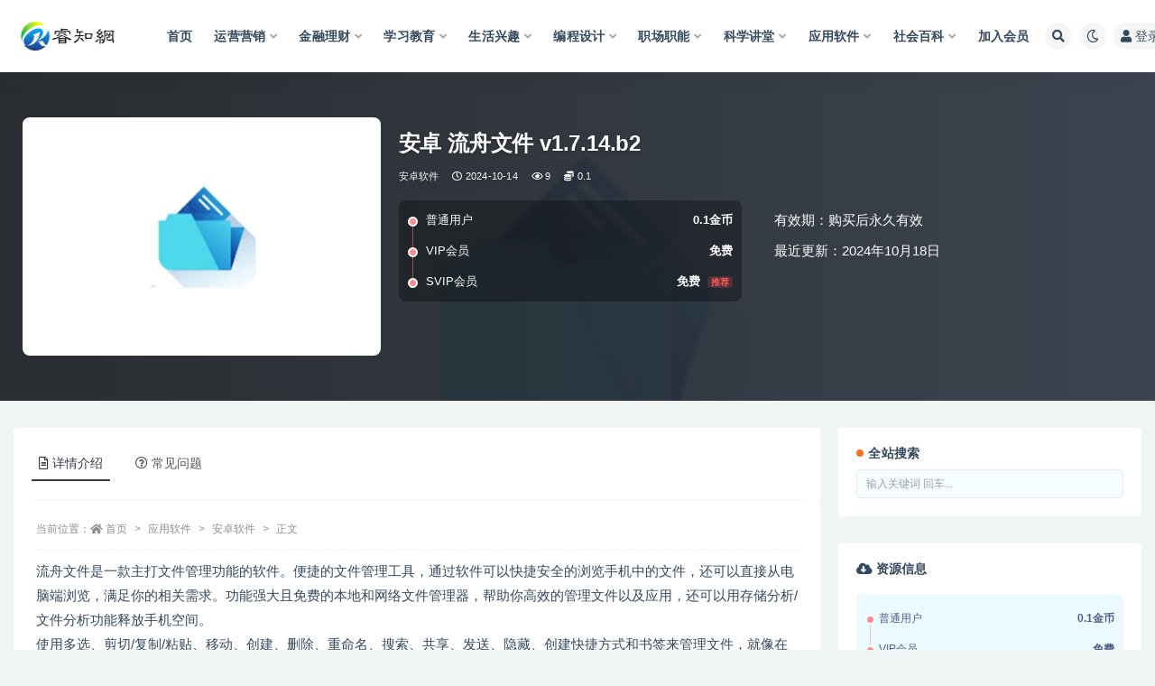

--- FILE ---
content_type: text/html; charset=UTF-8
request_url: https://www.jinreo.com/content/1565.html
body_size: 15745
content:
<!doctype html>
<html lang="zh-Hans">
<head>
	<meta http-equiv="Content-Type" content="text/html; charset=UTF-8">
	<meta name="viewport" content="width=device-width, initial-scale=1, minimum-scale=1, maximum-scale=1">
	<link rel="profile" href="https://gmpg.org/xfn/11">
	<title>安卓 流舟文件 v1.7.14.b2-睿知网</title>
<meta name='robots' content='max-image-preview:large' />
<meta name="keywords" content="流舟文件">
<meta name="description" content="流舟文件是一款主打文件管理功能的软件。便捷的文件管理工具，通过软件可以快捷安全的浏览手机中的文件，还可以直接从电脑端浏览，满足你的相关需求。功能强大且免费的本地和网络文件管理器，帮助你高效的管理文件以及应用，还可以用存储分析/文件分析功能释放手机空间。">
<meta property="og:title" content="安卓 流舟文件 v1.7.14.b2">
<meta property="og:description" content="流舟文件是一款主打文件管理功能的软件。便捷的文件管理工具，通过软件可以快捷安全的浏览手机中的文件，还可以直接从电脑端浏览，满足你的相关需求。功能强大且免费的本地和网络文件管理器，帮助你高效的管理文件以及应用，还可以用存储分析/文件分析功能释放手机空间。">
<meta property="og:type" content="article">
<meta property="og:url" content="https://www.jinreo.com/content/1565.html">
<meta property="og:site_name" content="睿知网">
<meta property="og:image" content="https://www.jinreo.com/wp-content/uploads/2023/03/lzwjfm.jpg">
<link href="https://www.jinreo.com/wp-content/uploads/2024/04/cropped-瑾睿.jpg" rel="icon">
<style id='wp-img-auto-sizes-contain-inline-css'>
img:is([sizes=auto i],[sizes^="auto," i]){contain-intrinsic-size:3000px 1500px}
/*# sourceURL=wp-img-auto-sizes-contain-inline-css */
</style>
<style id='classic-theme-styles-inline-css'>
/*! This file is auto-generated */
.wp-block-button__link{color:#fff;background-color:#32373c;border-radius:9999px;box-shadow:none;text-decoration:none;padding:calc(.667em + 2px) calc(1.333em + 2px);font-size:1.125em}.wp-block-file__button{background:#32373c;color:#fff;text-decoration:none}
/*# sourceURL=/wp-includes/css/classic-themes.min.css */
</style>
<link rel='stylesheet' id='bootstrap-css' href='https://www.jinreo.com/wp-content/themes/ripro-v2/assets/bootstrap/css/bootstrap.min.css?ver=4.6.0' media='all' />
<link rel='stylesheet' id='csf-fa5-css' href='https://www.jinreo.com/wp-content/themes/ripro-v2/assets/font-awesome/css/all.min.css?ver=5.14.0' media='all' />
<link rel='stylesheet' id='csf-fa5-v4-shims-css' href='https://www.jinreo.com/wp-content/themes/ripro-v2/assets/font-awesome/css/v4-shims.min.css?ver=5.14.0' media='all' />
<link rel='stylesheet' id='plugins-css' href='https://www.jinreo.com/wp-content/themes/ripro-v2/assets/css/plugins.css?ver=1.0.0' media='all' />
<link rel='stylesheet' id='app-css' href='https://www.jinreo.com/wp-content/themes/ripro-v2/assets/css/app.css?ver=4.9.0' media='all' />
<link rel='stylesheet' id='dark-css' href='https://www.jinreo.com/wp-content/themes/ripro-v2/assets/css/dark.css?ver=4.9.0' media='all' />
<script src="https://www.jinreo.com/wp-content/themes/ripro-v2/assets/js/jquery.min.js?ver=3.5.1" id="jquery-js"></script>
<link rel="canonical" href="https://www.jinreo.com/content/1565.html" />
<link rel='shortlink' href='https://www.jinreo.com/?p=1565' />
<link rel="icon" href="https://www.jinreo.com/wp-content/uploads/2024/04/cropped-瑾睿-32x32.jpg" sizes="32x32" />
<link rel="icon" href="https://www.jinreo.com/wp-content/uploads/2024/04/cropped-瑾睿-192x192.jpg" sizes="192x192" />
<link rel="apple-touch-icon" href="https://www.jinreo.com/wp-content/uploads/2024/04/cropped-瑾睿-180x180.jpg" />
<meta name="msapplication-TileImage" content="https://www.jinreo.com/wp-content/uploads/2024/04/cropped-瑾睿-270x270.jpg" />
<style id='global-styles-inline-css'>
:root{--wp--preset--aspect-ratio--square: 1;--wp--preset--aspect-ratio--4-3: 4/3;--wp--preset--aspect-ratio--3-4: 3/4;--wp--preset--aspect-ratio--3-2: 3/2;--wp--preset--aspect-ratio--2-3: 2/3;--wp--preset--aspect-ratio--16-9: 16/9;--wp--preset--aspect-ratio--9-16: 9/16;--wp--preset--color--black: #000000;--wp--preset--color--cyan-bluish-gray: #abb8c3;--wp--preset--color--white: #ffffff;--wp--preset--color--pale-pink: #f78da7;--wp--preset--color--vivid-red: #cf2e2e;--wp--preset--color--luminous-vivid-orange: #ff6900;--wp--preset--color--luminous-vivid-amber: #fcb900;--wp--preset--color--light-green-cyan: #7bdcb5;--wp--preset--color--vivid-green-cyan: #00d084;--wp--preset--color--pale-cyan-blue: #8ed1fc;--wp--preset--color--vivid-cyan-blue: #0693e3;--wp--preset--color--vivid-purple: #9b51e0;--wp--preset--gradient--vivid-cyan-blue-to-vivid-purple: linear-gradient(135deg,rgb(6,147,227) 0%,rgb(155,81,224) 100%);--wp--preset--gradient--light-green-cyan-to-vivid-green-cyan: linear-gradient(135deg,rgb(122,220,180) 0%,rgb(0,208,130) 100%);--wp--preset--gradient--luminous-vivid-amber-to-luminous-vivid-orange: linear-gradient(135deg,rgb(252,185,0) 0%,rgb(255,105,0) 100%);--wp--preset--gradient--luminous-vivid-orange-to-vivid-red: linear-gradient(135deg,rgb(255,105,0) 0%,rgb(207,46,46) 100%);--wp--preset--gradient--very-light-gray-to-cyan-bluish-gray: linear-gradient(135deg,rgb(238,238,238) 0%,rgb(169,184,195) 100%);--wp--preset--gradient--cool-to-warm-spectrum: linear-gradient(135deg,rgb(74,234,220) 0%,rgb(151,120,209) 20%,rgb(207,42,186) 40%,rgb(238,44,130) 60%,rgb(251,105,98) 80%,rgb(254,248,76) 100%);--wp--preset--gradient--blush-light-purple: linear-gradient(135deg,rgb(255,206,236) 0%,rgb(152,150,240) 100%);--wp--preset--gradient--blush-bordeaux: linear-gradient(135deg,rgb(254,205,165) 0%,rgb(254,45,45) 50%,rgb(107,0,62) 100%);--wp--preset--gradient--luminous-dusk: linear-gradient(135deg,rgb(255,203,112) 0%,rgb(199,81,192) 50%,rgb(65,88,208) 100%);--wp--preset--gradient--pale-ocean: linear-gradient(135deg,rgb(255,245,203) 0%,rgb(182,227,212) 50%,rgb(51,167,181) 100%);--wp--preset--gradient--electric-grass: linear-gradient(135deg,rgb(202,248,128) 0%,rgb(113,206,126) 100%);--wp--preset--gradient--midnight: linear-gradient(135deg,rgb(2,3,129) 0%,rgb(40,116,252) 100%);--wp--preset--font-size--small: 13px;--wp--preset--font-size--medium: 20px;--wp--preset--font-size--large: 36px;--wp--preset--font-size--x-large: 42px;--wp--preset--spacing--20: 0.44rem;--wp--preset--spacing--30: 0.67rem;--wp--preset--spacing--40: 1rem;--wp--preset--spacing--50: 1.5rem;--wp--preset--spacing--60: 2.25rem;--wp--preset--spacing--70: 3.38rem;--wp--preset--spacing--80: 5.06rem;--wp--preset--shadow--natural: 6px 6px 9px rgba(0, 0, 0, 0.2);--wp--preset--shadow--deep: 12px 12px 50px rgba(0, 0, 0, 0.4);--wp--preset--shadow--sharp: 6px 6px 0px rgba(0, 0, 0, 0.2);--wp--preset--shadow--outlined: 6px 6px 0px -3px rgb(255, 255, 255), 6px 6px rgb(0, 0, 0);--wp--preset--shadow--crisp: 6px 6px 0px rgb(0, 0, 0);}:where(.is-layout-flex){gap: 0.5em;}:where(.is-layout-grid){gap: 0.5em;}body .is-layout-flex{display: flex;}.is-layout-flex{flex-wrap: wrap;align-items: center;}.is-layout-flex > :is(*, div){margin: 0;}body .is-layout-grid{display: grid;}.is-layout-grid > :is(*, div){margin: 0;}:where(.wp-block-columns.is-layout-flex){gap: 2em;}:where(.wp-block-columns.is-layout-grid){gap: 2em;}:where(.wp-block-post-template.is-layout-flex){gap: 1.25em;}:where(.wp-block-post-template.is-layout-grid){gap: 1.25em;}.has-black-color{color: var(--wp--preset--color--black) !important;}.has-cyan-bluish-gray-color{color: var(--wp--preset--color--cyan-bluish-gray) !important;}.has-white-color{color: var(--wp--preset--color--white) !important;}.has-pale-pink-color{color: var(--wp--preset--color--pale-pink) !important;}.has-vivid-red-color{color: var(--wp--preset--color--vivid-red) !important;}.has-luminous-vivid-orange-color{color: var(--wp--preset--color--luminous-vivid-orange) !important;}.has-luminous-vivid-amber-color{color: var(--wp--preset--color--luminous-vivid-amber) !important;}.has-light-green-cyan-color{color: var(--wp--preset--color--light-green-cyan) !important;}.has-vivid-green-cyan-color{color: var(--wp--preset--color--vivid-green-cyan) !important;}.has-pale-cyan-blue-color{color: var(--wp--preset--color--pale-cyan-blue) !important;}.has-vivid-cyan-blue-color{color: var(--wp--preset--color--vivid-cyan-blue) !important;}.has-vivid-purple-color{color: var(--wp--preset--color--vivid-purple) !important;}.has-black-background-color{background-color: var(--wp--preset--color--black) !important;}.has-cyan-bluish-gray-background-color{background-color: var(--wp--preset--color--cyan-bluish-gray) !important;}.has-white-background-color{background-color: var(--wp--preset--color--white) !important;}.has-pale-pink-background-color{background-color: var(--wp--preset--color--pale-pink) !important;}.has-vivid-red-background-color{background-color: var(--wp--preset--color--vivid-red) !important;}.has-luminous-vivid-orange-background-color{background-color: var(--wp--preset--color--luminous-vivid-orange) !important;}.has-luminous-vivid-amber-background-color{background-color: var(--wp--preset--color--luminous-vivid-amber) !important;}.has-light-green-cyan-background-color{background-color: var(--wp--preset--color--light-green-cyan) !important;}.has-vivid-green-cyan-background-color{background-color: var(--wp--preset--color--vivid-green-cyan) !important;}.has-pale-cyan-blue-background-color{background-color: var(--wp--preset--color--pale-cyan-blue) !important;}.has-vivid-cyan-blue-background-color{background-color: var(--wp--preset--color--vivid-cyan-blue) !important;}.has-vivid-purple-background-color{background-color: var(--wp--preset--color--vivid-purple) !important;}.has-black-border-color{border-color: var(--wp--preset--color--black) !important;}.has-cyan-bluish-gray-border-color{border-color: var(--wp--preset--color--cyan-bluish-gray) !important;}.has-white-border-color{border-color: var(--wp--preset--color--white) !important;}.has-pale-pink-border-color{border-color: var(--wp--preset--color--pale-pink) !important;}.has-vivid-red-border-color{border-color: var(--wp--preset--color--vivid-red) !important;}.has-luminous-vivid-orange-border-color{border-color: var(--wp--preset--color--luminous-vivid-orange) !important;}.has-luminous-vivid-amber-border-color{border-color: var(--wp--preset--color--luminous-vivid-amber) !important;}.has-light-green-cyan-border-color{border-color: var(--wp--preset--color--light-green-cyan) !important;}.has-vivid-green-cyan-border-color{border-color: var(--wp--preset--color--vivid-green-cyan) !important;}.has-pale-cyan-blue-border-color{border-color: var(--wp--preset--color--pale-cyan-blue) !important;}.has-vivid-cyan-blue-border-color{border-color: var(--wp--preset--color--vivid-cyan-blue) !important;}.has-vivid-purple-border-color{border-color: var(--wp--preset--color--vivid-purple) !important;}.has-vivid-cyan-blue-to-vivid-purple-gradient-background{background: var(--wp--preset--gradient--vivid-cyan-blue-to-vivid-purple) !important;}.has-light-green-cyan-to-vivid-green-cyan-gradient-background{background: var(--wp--preset--gradient--light-green-cyan-to-vivid-green-cyan) !important;}.has-luminous-vivid-amber-to-luminous-vivid-orange-gradient-background{background: var(--wp--preset--gradient--luminous-vivid-amber-to-luminous-vivid-orange) !important;}.has-luminous-vivid-orange-to-vivid-red-gradient-background{background: var(--wp--preset--gradient--luminous-vivid-orange-to-vivid-red) !important;}.has-very-light-gray-to-cyan-bluish-gray-gradient-background{background: var(--wp--preset--gradient--very-light-gray-to-cyan-bluish-gray) !important;}.has-cool-to-warm-spectrum-gradient-background{background: var(--wp--preset--gradient--cool-to-warm-spectrum) !important;}.has-blush-light-purple-gradient-background{background: var(--wp--preset--gradient--blush-light-purple) !important;}.has-blush-bordeaux-gradient-background{background: var(--wp--preset--gradient--blush-bordeaux) !important;}.has-luminous-dusk-gradient-background{background: var(--wp--preset--gradient--luminous-dusk) !important;}.has-pale-ocean-gradient-background{background: var(--wp--preset--gradient--pale-ocean) !important;}.has-electric-grass-gradient-background{background: var(--wp--preset--gradient--electric-grass) !important;}.has-midnight-gradient-background{background: var(--wp--preset--gradient--midnight) !important;}.has-small-font-size{font-size: var(--wp--preset--font-size--small) !important;}.has-medium-font-size{font-size: var(--wp--preset--font-size--medium) !important;}.has-large-font-size{font-size: var(--wp--preset--font-size--large) !important;}.has-x-large-font-size{font-size: var(--wp--preset--font-size--x-large) !important;}
/*# sourceURL=global-styles-inline-css */
</style>
</head>
<body class="wp-singular post-template-default single single-post postid-1565 single-format-standard wp-theme-ripro-v2 wide-screen navbar-sticky with-hero hero-wide hero-shop pagination-infinite_button no-off-canvas sidebar-right">
<div id="app" class="site">
	
<header class="site-header">
    <div class="container">
	    <div class="navbar">
			  <div class="logo-wrapper">
          <a href="https://www.jinreo.com/">
        <img class="logo regular" src="https://www.jinreo.com/wp-content/uploads/2023/03/LOGO2.png" alt="睿知网">
      </a>
    
  </div> 			
			<div class="sep"></div>
			
			<nav class="main-menu d-none d-lg-block">
			<ul id="menu-%e7%9d%bf%e7%9f%a5" class="nav-list u-plain-list"><li class="menu-item menu-item-type-custom menu-item-object-custom menu-item-home"><a href="https://www.jinreo.com/">首页</a></li>
<li class="menu-item menu-item-type-taxonomy menu-item-object-category menu-item-has-children"><a href="https://www.jinreo.com/yunying">运营营销</a>
<ul class="sub-menu">
	<li class="menu-item menu-item-type-taxonomy menu-item-object-category"><a href="https://www.jinreo.com/wangzhuan">网赚项目</a></li>
	<li class="menu-item menu-item-type-taxonomy menu-item-object-category"><a href="https://www.jinreo.com/yunying/meiti">媒体运营</a></li>
	<li class="menu-item menu-item-type-taxonomy menu-item-object-category"><a href="https://www.jinreo.com/yunying/seo">SEO优化</a></li>
	<li class="menu-item menu-item-type-taxonomy menu-item-object-category"><a href="https://www.jinreo.com/yunying/dianshang">电商运营</a></li>
	<li class="menu-item menu-item-type-taxonomy menu-item-object-category"><a href="https://www.jinreo.com/yunying/yingxiao">营销策划</a></li>
</ul>
</li>
<li class="menu-item menu-item-type-taxonomy menu-item-object-category menu-item-has-children"><a href="https://www.jinreo.com/licai">金融理财</a>
<ul class="sub-menu">
	<li class="menu-item menu-item-type-taxonomy menu-item-object-category"><a href="https://www.jinreo.com/licai/jinrong">金融讲座</a></li>
	<li class="menu-item menu-item-type-taxonomy menu-item-object-category"><a href="https://www.jinreo.com/licai/gupiao">股票讲座</a></li>
	<li class="menu-item menu-item-type-taxonomy menu-item-object-category"><a href="https://www.jinreo.com/licai/jijin">基金期货</a></li>
</ul>
</li>
<li class="menu-item menu-item-type-taxonomy menu-item-object-category menu-item-has-children"><a href="https://www.jinreo.com/jiaoyu">学习教育</a>
<ul class="sub-menu">
	<li class="menu-item menu-item-type-taxonomy menu-item-object-category"><a href="https://www.jinreo.com/jiaoyu/qinzi">亲子育儿</a></li>
	<li class="menu-item menu-item-type-taxonomy menu-item-object-category"><a href="https://www.jinreo.com/jiaoyu/xiaoxue">小学课程</a></li>
	<li class="menu-item menu-item-type-taxonomy menu-item-object-category"><a href="https://www.jinreo.com/jiaoyu/zhongxue">中学课程</a></li>
	<li class="menu-item menu-item-type-taxonomy menu-item-object-category"><a href="https://www.jinreo.com/jiaoyu/siwei">思维表达</a></li>
	<li class="menu-item menu-item-type-taxonomy menu-item-object-category"><a href="https://www.jinreo.com/jiaoyu/kaoyan">考研考证</a></li>
	<li class="menu-item menu-item-type-taxonomy menu-item-object-category"><a href="https://www.jinreo.com/jiaoyu/waiyu">外语学习</a></li>
</ul>
</li>
<li class="menu-item menu-item-type-taxonomy menu-item-object-category menu-item-has-children"><a href="https://www.jinreo.com/xingqu">生活兴趣</a>
<ul class="sub-menu">
	<li class="menu-item menu-item-type-taxonomy menu-item-object-category"><a href="https://www.jinreo.com/xingqu/jianshen">运动健身</a></li>
	<li class="menu-item menu-item-type-taxonomy menu-item-object-category"><a href="https://www.jinreo.com/xingqu/sheying">摄影摄像</a></li>
	<li class="menu-item menu-item-type-taxonomy menu-item-object-category"><a href="https://www.jinreo.com/xingqu/xingxiang">形象礼仪</a></li>
	<li class="menu-item menu-item-type-taxonomy menu-item-object-category"><a href="https://www.jinreo.com/xingqu/meishi">美食烹饪</a></li>
	<li class="menu-item menu-item-type-taxonomy menu-item-object-category"><a href="https://www.jinreo.com/xingqu/yinyue">音乐舞蹈</a></li>
	<li class="menu-item menu-item-type-taxonomy menu-item-object-category"><a href="https://www.jinreo.com/xingqu/shufa">琴棋书画</a></li>
</ul>
</li>
<li class="menu-item menu-item-type-taxonomy menu-item-object-category menu-item-has-children"><a href="https://www.jinreo.com/biancheng">编程设计</a>
<ul class="sub-menu">
	<li class="menu-item menu-item-type-taxonomy menu-item-object-category"><a href="https://www.jinreo.com/biancheng/pingmian">平面设计</a></li>
	<li class="menu-item menu-item-type-taxonomy menu-item-object-category"><a href="https://www.jinreo.com/biancheng/shangye">商业设计</a></li>
	<li class="menu-item menu-item-type-taxonomy menu-item-object-category"><a href="https://www.jinreo.com/biancheng/shixiao">视效设计</a></li>
	<li class="menu-item menu-item-type-taxonomy menu-item-object-category"><a href="https://www.jinreo.com/biancheng/jianji">影音制作</a></li>
	<li class="menu-item menu-item-type-taxonomy menu-item-object-category"><a href="https://www.jinreo.com/biancheng/kaifa">编程开发</a></li>
</ul>
</li>
<li class="menu-item menu-item-type-taxonomy menu-item-object-category menu-item-has-children"><a href="https://www.jinreo.com/zhichang">职场职能</a>
<ul class="sub-menu">
	<li class="menu-item menu-item-type-taxonomy menu-item-object-category"><a href="https://www.jinreo.com/zhichang/qiye">企业管理</a></li>
	<li class="menu-item menu-item-type-taxonomy menu-item-object-category"><a href="https://www.jinreo.com/zhichang/peixun">职场培训</a></li>
	<li class="menu-item menu-item-type-taxonomy menu-item-object-category"><a href="https://www.jinreo.com/zhichang/caiwu">财务管理</a></li>
	<li class="menu-item menu-item-type-taxonomy menu-item-object-category"><a href="https://www.jinreo.com/zhichang/tuandui">团队管理</a></li>
</ul>
</li>
<li class="menu-item menu-item-type-taxonomy menu-item-object-category menu-item-has-children"><a href="https://www.jinreo.com/kexue">科学讲堂</a>
<ul class="sub-menu">
	<li class="menu-item menu-item-type-taxonomy menu-item-object-category"><a href="https://www.jinreo.com/kexue/jiankang">中医健康</a></li>
	<li class="menu-item menu-item-type-taxonomy menu-item-object-category"><a href="https://www.jinreo.com/kexue/renwen">人文地理</a></li>
	<li class="menu-item menu-item-type-taxonomy menu-item-object-category"><a href="https://www.jinreo.com/kexue/lishi">历史文化</a></li>
	<li class="menu-item menu-item-type-taxonomy menu-item-object-category"><a href="https://www.jinreo.com/kexue/ziran">自然科学</a></li>
</ul>
</li>
<li class="menu-item menu-item-type-taxonomy menu-item-object-category current-post-ancestor menu-item-has-children"><a href="https://www.jinreo.com/ruanjian">应用软件</a>
<ul class="sub-menu">
	<li class="menu-item menu-item-type-taxonomy menu-item-object-category"><a href="https://www.jinreo.com/ruanjian/gongju">系统工具</a></li>
	<li class="menu-item menu-item-type-taxonomy menu-item-object-category"><a href="https://www.jinreo.com/ruanjian/tuxiang">图像媒体</a></li>
	<li class="menu-item menu-item-type-taxonomy menu-item-object-category"><a href="https://www.jinreo.com/ruanjian/yingyin">影音播放</a></li>
	<li class="menu-item menu-item-type-taxonomy menu-item-object-category"><a href="https://www.jinreo.com/ruanjian/bangong">日常办公</a></li>
	<li class="menu-item menu-item-type-taxonomy menu-item-object-category"><a href="https://www.jinreo.com/ruanjian/xiazai">上传下载</a></li>
	<li class="menu-item menu-item-type-taxonomy menu-item-object-category current-post-ancestor current-menu-parent current-post-parent"><a href="https://www.jinreo.com/ruanjian/anzhuo">安卓软件</a></li>
	<li class="menu-item menu-item-type-taxonomy menu-item-object-category"><a href="https://www.jinreo.com/system">应用系统</a></li>
</ul>
</li>
<li class="menu-item menu-item-type-taxonomy menu-item-object-category menu-item-has-children"><a href="https://www.jinreo.com/baike">社会百科</a>
<ul class="sub-menu">
	<li class="menu-item menu-item-type-taxonomy menu-item-object-category"><a href="https://www.jinreo.com/baike/shenghuo">生活百科</a></li>
	<li class="menu-item menu-item-type-taxonomy menu-item-object-category"><a href="https://www.jinreo.com/baike/yingshi">影视生态</a></li>
	<li class="menu-item menu-item-type-taxonomy menu-item-object-category"><a href="https://www.jinreo.com/baike/yundong">体育运动</a></li>
	<li class="menu-item menu-item-type-taxonomy menu-item-object-category"><a href="https://www.jinreo.com/baike/food">生活美食</a></li>
	<li class="menu-item menu-item-type-taxonomy menu-item-object-category"><a href="https://www.jinreo.com/baike/dongwu">动物世界</a></li>
	<li class="menu-item menu-item-type-taxonomy menu-item-object-category"><a href="https://www.jinreo.com/baike/tansuo">奇闻探索</a></li>
</ul>
</li>
<li class="menu-item menu-item-type-custom menu-item-object-custom"><a href="https://www.jinreo.com/user/vip">加入会员</a></li>
</ul>			</nav>
			
			<div class="actions">
				
								<span class="btn btn-sm search-open navbar-button ml-2" rel="nofollow noopener noreferrer" data-action="omnisearch-open" data-target="#omnisearch" title="搜索"><i class="fas fa-search"></i></span>
				
				
						        <span class="btn btn-sm toggle-dark navbar-button ml-2" rel="nofollow noopener noreferrer" title="夜间模式"><i class="fa fa-moon-o"></i></span>
                                
				<!-- user navbar dropdown  -->
		        				<a class="login-btn navbar-button ml-2" rel="nofollow noopener noreferrer" href="#"><i class="fa fa-user mr-1"></i>登录</a>
								<!-- user navbar dropdown -->

                
		        <div class="burger"></div>

		        
		    </div>
		    
	    </div>
    </div>
</header>

<div class="header-gap"></div>


<div class="hero lazyload visible" data-bg="https://www.jinreo.com/wp-content/uploads/2023/03/lzwjfm.jpg">



<div class="hero-shop-warp">
    <div class="container-lg">
        <div class="row">
            <div class="col-lg-4 img-box">
                <img class="lazyload" data-src="https://www.jinreo.com/wp-content/uploads/2023/03/lzwjfm.jpg" src="[data-uri]" alt="安卓 流舟文件 v1.7.14.b2" />
                <noscript><img src="https://www.jinreo.com/wp-content/uploads/2023/03/lzwjfm.jpg" alt="安卓 流舟文件 v1.7.14.b2" /></noscript>
            </div>
            <div class="col-lg-8 info-box">
                <header class="entry-header">
<h1 class="entry-title">安卓 流舟文件 v1.7.14.b2</h1>          <div class="entry-meta">
            
                          <span class="meta-category">
                <a href="https://www.jinreo.com/ruanjian/anzhuo" rel="category">安卓软件</a>
              </span>
                          <span class="meta-date">
                  <time datetime="2024-10-14T10:45:12+08:00">
                    <i class="fa fa-clock-o"></i>
                    2024-10-14                  </time>
              </span>
                            <span class="meta-views"><i class="fa fa-eye"></i> 9</span>
            <span class="meta-shhop-icon"><i class="fas fa-coins"></i> 0.1</span>                <span class="meta-edit"></span>
            

          </div>
        </header>

                <div class="row">
                    <div class="col-lg-6 col-12">
                        <ul class="pricing-options"><li><span>普通用户</span><b>0.1金币</b></li><li><span>VIP会员</span><b>免费</b></li><li><span>SVIP会员</span><b>免费<small class="badge badge-danger-lighten ml-2">推荐</small></b></li></ul>                    </div>
                    <div class="col-lg-6 col-12">
                        <ul class="down-info"><li><p class="data-label">有效期：购买后永久有效</p></li><li><p class="data-label">最近更新：2024年10月18日</p></li></ul>                    </div>
    
                </div>
                
                
            </div>
        </div>
    </div>
</div>
</div>	<main id="main" role="main" class="site-content">
<div class="container">
	<div class="row">
		<div class="content-column col-lg-9">
			<div class="content-area">
				


<div class="single-download-nav">
  <ul class="nav nav-pills" id="pills-tab" role="tablist">

    <li class="nav-item" role="presentation">
      <a class="nav-link active" id="pills-details-tab" data-toggle="pill" href="#pills-details" role="tab" aria-controls="pills-details" aria-selected="true"><i class="far fa-file-alt mr-1"></i>详情介绍</a>
    </li>

    
        <li class="nav-item" role="presentation">
      <a class="nav-link" id="pills-faq-tab" data-toggle="pill" href="#pills-faq" role="tab" aria-controls="pills-faq" aria-selected="false"><i class="far fa-question-circle mr-1"></i>常见问题</a>
    </li>
        
  </ul>
</div>

<div class="tab-content" id="pills-tabContent">

  <div class="tab-pane fade show active" id="pills-details" role="tabpanel" aria-labelledby="pills-details-tab">
    <article id="post-1565" class="article-content post-1565 post type-post status-publish format-standard has-post-thumbnail hentry category-anzhuo">
      <div class="container">
                <div class="article-crumb"><ol class="breadcrumb">当前位置：<li class="home"><i class="fa fa-home"></i> <a href="https://www.jinreo.com">首页</a></li><li><a href="https://www.jinreo.com/ruanjian">应用软件</a></li><li><a href="https://www.jinreo.com/ruanjian/anzhuo">安卓软件</a></li><li class="active">正文</li></ol></div>
        
        
        <div class="pt-0 d-none d-block d-xl-none d-lg-none"><aside id="header-widget-shop-down" class="widget-area"><p></p></aside></div>      
        <div class="entry-wrapper">
                    <div class="entry-content u-text-format u-clearfix">
            <p>流舟文件是一款主打文件管理功能的软件。便捷的文件管理工具，通过软件可以快捷安全的浏览手机中的文件，还可以直接从电脑端浏览，满足你的相关需求。功能强大且免费的本地和网络文件管理器，帮助你高效的管理文件以及应用，还可以用存储分析/文件分析功能释放手机空间。<br />
使用多选、剪切/复制/粘贴、移动、创建、删除、重命名、搜索、共享、发送、隐藏、创建快捷方式和书签来管理文件，就像在台式机或笔记本电脑上一样。<br />
<img fetchpriority="high" decoding="async" class="alignnone size-full wp-image-1776" src="https://www.jinreo.com/wp-content/uploads/2023/03/20220620141624.webp.jpg" alt="" width="925" height="666" srcset="https://www.jinreo.com/wp-content/uploads/2023/03/20220620141624.webp.jpg 925w, https://www.jinreo.com/wp-content/uploads/2023/03/20220620141624.webp-768x553.jpg 768w" sizes="(max-width: 925px) 100vw, 925px" /></p>
<h2>软件特色</h2>
<p>应用管理器-分类卸载备份详细信息<br />
在列表和网格视图中查看文件<br />
压缩和解压缩文件<br />
搜索和共享文件<br />
多种选择和多种分类支持<br />
照片、视频和apk文件的缩略图</p>
<div class="post-note alert alert-warning mt-2" role="alert"><small><strong>温馨提示：</strong>本网站所有分享以视频课程资源为主，视频中涉及软件以及素材，有些需要使用者自行下载安装，资源链接失效问题可联系客服QQ：824986618 </small></br>
<span style="color: rgb(192, 0, 0);"><b>升级成为季度会员、年会员、永久会员都可以免费下载，<strong><a href="https://www.jinreo.com/user/vip">点击升级会员</a></span></strong></br></b>
<small><strong>声明：</strong>本站所有资源版权均属于原作者所有，这里所提供资源均只能用于参考学习用，请勿直接商用。若由于商用引起版权纠纷，一切责任均由使用者承担。如若本站内容侵犯了原著者的合法权益，可联系我们824986618@qq.com进行处理。</small></div>          </div>
                  </div>
      </div>
    </article>
  </div>

  
    <div class="tab-pane fade" id="pills-faq" role="tabpanel" aria-labelledby="pills-faq-tab">

    <div class="accordion" id="accordionhelp">
          <div class="card">
        <div class="card-header" id="heading-0">
          <h2 class="mb-0">
            <button class="btn btn-sm btn-block text-left collapsed" type="button" data-toggle="collapse" data-target="#collapse-0" aria-expanded="false" aria-controls="collapse-0">
              免费下载或者VIP会员资源能否直接商用？<span class="fa fa-plus"></span><span class="fa fa-minus"></span>
            </button>

          </h2>
        </div>
        <div id="collapse-0" class="collapse" aria-labelledby="heading-0" data-parent="#accordionhelp">
          <div class="card-body bg-primary text-white">
            本站所有资源版权均属于原作者所有，这里所提供资源均只能用于参考学习用，请勿直接商用。若由于商用引起版权纠纷，一切责任均由使用者承担。          </div>
        </div>
      </div>
          <div class="card">
        <div class="card-header" id="heading-1">
          <h2 class="mb-0">
            <button class="btn btn-sm btn-block text-left collapsed" type="button" data-toggle="collapse" data-target="#collapse-1" aria-expanded="false" aria-controls="collapse-1">
              提示下载完但解压或打开不了？<span class="fa fa-plus"></span><span class="fa fa-minus"></span>
            </button>

          </h2>
        </div>
        <div id="collapse-1" class="collapse" aria-labelledby="heading-1" data-parent="#accordionhelp">
          <div class="card-body bg-primary text-white">
            最常见的情况是下载不完整: 可对比下载完压缩包的与网盘上的容量，若小于网盘提示的容量则是这个原因。这是浏览器下载的bug，建议用百度网盘软件或迅雷下载。 若排除这种情况可联络站长QQ：824986618。                    </div>
        </div>
      </div>
          <div class="card">
        <div class="card-header" id="heading-2">
          <h2 class="mb-0">
            <button class="btn btn-sm btn-block text-left collapsed" type="button" data-toggle="collapse" data-target="#collapse-2" aria-expanded="false" aria-controls="collapse-2">
              付款后无法显示下载地址或者无法查看内容？<span class="fa fa-plus"></span><span class="fa fa-minus"></span>
            </button>

          </h2>
        </div>
        <div id="collapse-2" class="collapse" aria-labelledby="heading-2" data-parent="#accordionhelp">
          <div class="card-body bg-primary text-white">
            如果您已经成功付款但是网站没有弹出成功提示，请联系站长QQ：824986618，若24小时内没人回应，或者购买的视频无法观看，提供付款信息，可以申请退款处理，其他原因，概不支持申请退款。最终解释权归本站所有。          </div>
        </div>
      </div>
          <div class="card">
        <div class="card-header" id="heading-3">
          <h2 class="mb-0">
            <button class="btn btn-sm btn-block text-left collapsed" type="button" data-toggle="collapse" data-target="#collapse-3" aria-expanded="false" aria-controls="collapse-3">
              购买资源、购买会员或充值后，可以退款吗？<span class="fa fa-plus"></span><span class="fa fa-minus"></span>
            </button>

          </h2>
        </div>
        <div id="collapse-3" class="collapse" aria-labelledby="heading-3" data-parent="#accordionhelp">
          <div class="card-body bg-primary text-white">
            教程资源属于虚拟商品，具有可复制性，可传播性，一旦授予，不接受任何形式的退款、换货要求，请您在购买获取之前确认好是您所需要的资源。充值也好，购买会员也一样，最终解释权归本站所有。          </div>
        </div>
      </div>
        </div>
  </div>
  

</div>


<div class="entry-navigation">
	<div class="row">
            	<div class="col-lg-6 col-12">
            <a class="entry-page-prev" href="https://www.jinreo.com/content/3242.html" title="Blender(动画建模渲染) v4.2.3 官方中文版">
                <div class="entry-page-icon"><i class="fas fa-arrow-left"></i></div>
                <div class="entry-page-info">
                    <span class="d-block rnav">上一篇</span>
                    <span class="d-block title">Blender(动画建模渲染) v4.2.3 官方中文版</span>
                </div>
            </a> 
        </div>
                    	<div class="col-lg-6 col-12">
            <a class="entry-page-next" href="https://www.jinreo.com/content/50460.html" title="飞云金教《飞云缠论精讲》">
                <div class="entry-page-info">
                    <span class="d-block rnav">下一篇</span>
                    <span class="d-block title">飞云金教《飞云缠论精讲》</span>
                </div>
                <div class="entry-page-icon"><i class="fas fa-arrow-right"></i></div>
            </a>
        </div>
            </div>
</div>    <div class="related-posts">
        <h3 class="u-border-title">相关文章</h3>
        <div class="row">
                      <div class="col-lg-6 col-12">
              <article id="post-1661" class="post post-list post-1661 type-post status-publish format-standard has-post-thumbnail hentry category-anzhuo">
                  <div class="entry-media"><div class="placeholder" style="padding-bottom: 66.666666666667%"><a href="https://www.jinreo.com/content/1661.html" title="小宾AI抠图 v0.2.3 绿色版" rel="nofollow noopener noreferrer"><img class="lazyload" data-src="https://www.jinreo.com/wp-content/uploads/2024/04/xiaobinaitu.webp" src="http://www.jinreo.com/wp-content/uploads/2023/12/JinReo.jpg" alt="小宾AI抠图 v0.2.3 绿色版" /></a></div></div>                  <div class="entry-wrapper">
                    <header class="entry-header"><h2 class="entry-title"><a href="https://www.jinreo.com/content/1661.html" title="小宾AI抠图 v0.2.3 绿色版" rel="bookmark">小宾AI抠图 v0.2.3 绿色版</a></h2></header>
                                        <div class="entry-footer">          <div class="entry-meta">
            
                          <span class="meta-category">
                <a href="https://www.jinreo.com/ruanjian/anzhuo" rel="category">安卓软件</a>
              </span>
                          <span class="meta-date">
                  <time datetime="2024-11-21T00:06:10+08:00">
                    <i class="fa fa-clock-o"></i>
                    2024-11-21                  </time>
              </span>
                            <span class="meta-views"><i class="fa fa-eye"></i> 21</span>
            <span class="meta-shhop-icon"><i class="fas fa-coins"></i> 0.1</span>

          </div>
        </div>
                                    </div>
            </article>
          </div>
                      <div class="col-lg-6 col-12">
              <article id="post-694" class="post post-list post-694 type-post status-publish format-standard has-post-thumbnail hentry category-anzhuo">
                  <div class="entry-media"><div class="placeholder" style="padding-bottom: 66.666666666667%"><a href="https://www.jinreo.com/content/694.html" title="安卓 照片编辑器 v11.0 修改版" rel="nofollow noopener noreferrer"><img class="lazyload" data-src="https://www.jinreo.com/wp-content/uploads/2023/07/photoeditorico.png" src="http://www.jinreo.com/wp-content/uploads/2023/12/JinReo.jpg" alt="安卓 照片编辑器 v11.0 修改版" /></a></div></div>                  <div class="entry-wrapper">
                    <header class="entry-header"><h2 class="entry-title"><a href="https://www.jinreo.com/content/694.html" title="安卓 照片编辑器 v11.0 修改版" rel="bookmark">安卓 照片编辑器 v11.0 修改版</a></h2></header>
                                        <div class="entry-footer">          <div class="entry-meta">
            
                          <span class="meta-category">
                <a href="https://www.jinreo.com/ruanjian/anzhuo" rel="category">安卓软件</a>
              </span>
                          <span class="meta-date">
                  <time datetime="2024-11-11T11:20:12+08:00">
                    <i class="fa fa-clock-o"></i>
                    2024-11-11                  </time>
              </span>
                            <span class="meta-views"><i class="fa fa-eye"></i> 15</span>
            <span class="meta-shhop-icon"><i class="fas fa-coins"></i> 0.1</span>

          </div>
        </div>
                                    </div>
            </article>
          </div>
                      <div class="col-lg-6 col-12">
              <article id="post-42775" class="post post-list post-42775 type-post status-publish format-standard has-post-thumbnail hentry category-anzhuo">
                  <div class="entry-media"><div class="placeholder" style="padding-bottom: 66.666666666667%"><a href="https://www.jinreo.com/content/42775.html" title="安卓 AfuseKt(网络视频播放器) v1.4.0-10191" rel="nofollow noopener noreferrer"><img class="lazyload" data-src="https://www.jinreo.com/wp-content/uploads/2024/04/AfuseKttu.webp" src="http://www.jinreo.com/wp-content/uploads/2023/12/JinReo.jpg" alt="安卓 AfuseKt(网络视频播放器) v1.4.0-10191" /></a></div></div>                  <div class="entry-wrapper">
                    <header class="entry-header"><h2 class="entry-title"><a href="https://www.jinreo.com/content/42775.html" title="安卓 AfuseKt(网络视频播放器) v1.4.0-10191" rel="bookmark">安卓 AfuseKt(网络视频播放器) v1.4.0-10191</a></h2></header>
                                        <div class="entry-footer">          <div class="entry-meta">
            
                          <span class="meta-category">
                <a href="https://www.jinreo.com/ruanjian/anzhuo" rel="category">安卓软件</a>
              </span>
                          <span class="meta-date">
                  <time datetime="2024-11-11T09:11:51+08:00">
                    <i class="fa fa-clock-o"></i>
                    2024-11-11                  </time>
              </span>
                            <span class="meta-views"><i class="fa fa-eye"></i> 11</span>
            <span class="meta-shhop-icon"><i class="fas fa-coins"></i> 0.1</span>

          </div>
        </div>
                                    </div>
            </article>
          </div>
                      <div class="col-lg-6 col-12">
              <article id="post-7392" class="post post-list post-7392 type-post status-publish format-standard has-post-thumbnail hentry category-anzhuo">
                  <div class="entry-media"><div class="placeholder" style="padding-bottom: 66.666666666667%"><a href="https://www.jinreo.com/content/7392.html" title="安卓 FairEmail(安卓电子邮件) v1.2245" rel="nofollow noopener noreferrer"><img class="lazyload" data-src="https://www.jinreo.com/wp-content/uploads/2023/06/FairEmailtu.webp" src="http://www.jinreo.com/wp-content/uploads/2023/12/JinReo.jpg" alt="安卓 FairEmail(安卓电子邮件) v1.2245" /></a></div></div>                  <div class="entry-wrapper">
                    <header class="entry-header"><h2 class="entry-title"><a href="https://www.jinreo.com/content/7392.html" title="安卓 FairEmail(安卓电子邮件) v1.2245" rel="bookmark">安卓 FairEmail(安卓电子邮件) v1.2245</a></h2></header>
                                        <div class="entry-footer">          <div class="entry-meta">
            
                          <span class="meta-category">
                <a href="https://www.jinreo.com/ruanjian/anzhuo" rel="category">安卓软件</a>
              </span>
                          <span class="meta-date">
                  <time datetime="2024-11-11T08:54:00+08:00">
                    <i class="fa fa-clock-o"></i>
                    2024-11-11                  </time>
              </span>
                            <span class="meta-views"><i class="fa fa-eye"></i> 16</span>
            <span class="meta-shhop-icon"><i class="fas fa-coins"></i> 0.1</span>

          </div>
        </div>
                                    </div>
            </article>
          </div>
                      <div class="col-lg-6 col-12">
              <article id="post-1676" class="post post-list post-1676 type-post status-publish format-standard has-post-thumbnail hentry category-anzhuo">
                  <div class="entry-media"><div class="placeholder" style="padding-bottom: 66.666666666667%"><a href="https://www.jinreo.com/content/1676.html" title="安卓 海阔视界（在线视频播放软件）v8.66" rel="nofollow noopener noreferrer"><img class="lazyload" data-src="https://www.jinreo.com/wp-content/uploads/2023/03/pic_011.png" src="http://www.jinreo.com/wp-content/uploads/2023/12/JinReo.jpg" alt="安卓 海阔视界（在线视频播放软件）v8.66" /></a></div></div>                  <div class="entry-wrapper">
                    <header class="entry-header"><h2 class="entry-title"><a href="https://www.jinreo.com/content/1676.html" title="安卓 海阔视界（在线视频播放软件）v8.66" rel="bookmark">安卓 海阔视界（在线视频播放软件）v8.66</a></h2></header>
                                        <div class="entry-footer">          <div class="entry-meta">
            
                          <span class="meta-category">
                <a href="https://www.jinreo.com/ruanjian/anzhuo" rel="category">安卓软件</a>
              </span>
                          <span class="meta-date">
                  <time datetime="2024-11-11T03:01:13+08:00">
                    <i class="fa fa-clock-o"></i>
                    2024-11-11                  </time>
              </span>
                            <span class="meta-views"><i class="fa fa-eye"></i> 12</span>
            <span class="meta-shhop-icon"><i class="fas fa-coins"></i> 0.1</span>

          </div>
        </div>
                                    </div>
            </article>
          </div>
                      <div class="col-lg-6 col-12">
              <article id="post-1918" class="post post-list post-1918 type-post status-publish format-standard has-post-thumbnail hentry category-anzhuo">
                  <div class="entry-media"><div class="placeholder" style="padding-bottom: 66.666666666667%"><a href="https://www.jinreo.com/content/1918.html" title="安卓 Fast Charging Pro(快充) v5.33.32 专业版" rel="nofollow noopener noreferrer"><img class="lazyload" data-src="https://www.jinreo.com/wp-content/uploads/2023/03/2022042114234534-1.webp" src="http://www.jinreo.com/wp-content/uploads/2023/12/JinReo.jpg" alt="安卓 Fast Charging Pro(快充) v5.33.32 专业版" /></a></div></div>                  <div class="entry-wrapper">
                    <header class="entry-header"><h2 class="entry-title"><a href="https://www.jinreo.com/content/1918.html" title="安卓 Fast Charging Pro(快充) v5.33.32 专业版" rel="bookmark">安卓 Fast Charging Pro(快充) v5.33.32 专业版</a></h2></header>
                                        <div class="entry-footer">          <div class="entry-meta">
            
                          <span class="meta-category">
                <a href="https://www.jinreo.com/ruanjian/anzhuo" rel="category">安卓软件</a>
              </span>
                          <span class="meta-date">
                  <time datetime="2024-11-06T10:19:30+08:00">
                    <i class="fa fa-clock-o"></i>
                    2024-11-06                  </time>
              </span>
                            <span class="meta-views"><i class="fa fa-eye"></i> 11</span>
            <span class="meta-shhop-icon"><i class="fas fa-coins"></i> 0.1</span>

          </div>
        </div>
                                    </div>
            </article>
          </div>
                      <div class="col-lg-6 col-12">
              <article id="post-51153" class="post post-list post-51153 type-post status-publish format-standard has-post-thumbnail hentry category-anzhuo">
                  <div class="entry-media"><div class="placeholder" style="padding-bottom: 66.666666666667%"><a href="https://www.jinreo.com/content/51153.html" title="安卓 Klick&#8217;r(自动点击器) v3.0.5" rel="nofollow noopener noreferrer"><img class="lazyload" data-src="https://www.jinreo.com/wp-content/uploads/2024/11/Smart-AutoClickertu.webp" src="http://www.jinreo.com/wp-content/uploads/2023/12/JinReo.jpg" alt="安卓 Klick&#8217;r(自动点击器) v3.0.5" /></a></div></div>                  <div class="entry-wrapper">
                    <header class="entry-header"><h2 class="entry-title"><a href="https://www.jinreo.com/content/51153.html" title="安卓 Klick&#8217;r(自动点击器) v3.0.5" rel="bookmark">安卓 Klick&#8217;r(自动点击器) v3.0.5</a></h2></header>
                                        <div class="entry-footer">          <div class="entry-meta">
            
                          <span class="meta-category">
                <a href="https://www.jinreo.com/ruanjian/anzhuo" rel="category">安卓软件</a>
              </span>
                          <span class="meta-date">
                  <time datetime="2024-11-05T14:54:43+08:00">
                    <i class="fa fa-clock-o"></i>
                    2024-11-05                  </time>
              </span>
                            <span class="meta-views"><i class="fa fa-eye"></i> 9</span>
            <span class="meta-shhop-icon"><i class="fas fa-coins"></i> 0.1</span>

          </div>
        </div>
                                    </div>
            </article>
          </div>
                      <div class="col-lg-6 col-12">
              <article id="post-3573" class="post post-list post-3573 type-post status-publish format-standard has-post-thumbnail hentry category-anzhuo">
                  <div class="entry-media"><div class="placeholder" style="padding-bottom: 66.666666666667%"><a href="https://www.jinreo.com/content/3573.html" title="安卓 InShot(视频编辑)v2.081.1467 修改版" rel="nofollow noopener noreferrer"><img class="lazyload" data-src="https://www.jinreo.com/wp-content/uploads/2023/04/instashot.png" src="http://www.jinreo.com/wp-content/uploads/2023/12/JinReo.jpg" alt="安卓 InShot(视频编辑)v2.081.1467 修改版" /></a></div></div>                  <div class="entry-wrapper">
                    <header class="entry-header"><h2 class="entry-title"><a href="https://www.jinreo.com/content/3573.html" title="安卓 InShot(视频编辑)v2.081.1467 修改版" rel="bookmark">安卓 InShot(视频编辑)v2.081.1467 修改版</a></h2></header>
                                        <div class="entry-footer">          <div class="entry-meta">
            
                          <span class="meta-category">
                <a href="https://www.jinreo.com/ruanjian/anzhuo" rel="category">安卓软件</a>
              </span>
                          <span class="meta-date">
                  <time datetime="2024-11-05T11:17:15+08:00">
                    <i class="fa fa-clock-o"></i>
                    2024-11-05                  </time>
              </span>
                            <span class="meta-views"><i class="fa fa-eye"></i> 10</span>
            <span class="meta-shhop-icon"><i class="fas fa-coins"></i> 0.1</span>

          </div>
        </div>
                                    </div>
            </article>
          </div>
                  </div>
    </div>

			</div>
		</div>
					<div class="sidebar-column col-lg-3">
				<aside id="secondary" class="widget-area">
	<div id="search-4" class="widget widget_search"><h5 class="widget-title">全站搜索</h5>
<form method="get" class="search-form" action="https://www.jinreo.com/">
	<input type="text" class="form-control" placeholder="输入关键词 回车..." autocomplete="off" value="" name="s" required="required">
</form></div><div id="ripro_v2_shop_down-3" class="widget ripro-v2-widget-shop-down"><div class="price"><h3><i class="fas fa-cloud-download-alt mr-1"></i>资源信息</h3></div><ul class="pricing-options"><li><span>普通用户</span><b>0.1金币</b></li><li><span>VIP会员</span><b>免费</b></li><li><span>SVIP会员</span><b>免费<small class="badge badge-danger-lighten ml-2">推荐</small></b></li></ul><button type="button" class="btn btn-block btn-primary mb-3 click-pay-post" data-postid="1565" data-nonce="f3b43b2a07" data-price="0.1">立即购买</button><div class="down-info"><h5>其他信息</h5><ul class="infos"><li><p class="data-label">有效期</p><p class="info">永久有效</p></li><li><p class="data-label">最近更新</p><p class="info">2024年10月18日</p></li></ul></div><div class="down-help mt-2 small text-muted"><span style="color: rgb(192, 0, 0);"><b>升级成为会员可以免费下载<a href="https://www.jinreo.com/user/vip">  点击升级会员</a></span></b></div></div><div id="ripro_v2_widget_post_item-5" class="widget ripro_v2-widget-post"><h5 class="widget-title">运营营销</h5>        <div class="list"> 
                                <article id="post-55565" class="post post-list maxbg post-55565 type-post status-publish format-standard has-post-thumbnail hentry category-dianshang">
                      <div class="entry-media"><div class="placeholder" style="padding-bottom: 66.666666666667%"><a href="https://www.jinreo.com/content/55565.html" title="2025小红书电商开店卖货精细化实战教学2.0" rel="nofollow noopener noreferrer"><img class="lazyload" data-src="https://www.jinreo.com/wp-content/uploads/2025/12/51da9253-1.jpg" src="http://www.jinreo.com/wp-content/uploads/2023/12/JinReo.jpg" alt="2025小红书电商开店卖货精细化实战教学2.0" /></a></div></div>                      <div class="entry-wrapper">
                        <header class="entry-header">
                          <h2 class="entry-title"><a href="https://www.jinreo.com/content/55565.html" title="2025小红书电商开店卖货精细化实战教学2.0" rel="bookmark">2025小红书电商开店卖货精细化实战教学2.0</a></h2>                        </header>
                        <div class="entry-footer">          <div class="entry-meta">
            
                          <span class="meta-date">
                  <time datetime="2025-12-31T16:05:34+08:00">
                    <i class="fa fa-clock-o"></i>
                    2025-12-31                  </time>
              </span>
            <span class="meta-shhop-icon"><i class="fas fa-coins"></i> 29.9</span>

          </div>
        </div>
                    </div>
                </article>
                                <article id="post-55332" class="post post-list post-55332 type-post status-publish format-standard has-post-thumbnail hentry category-dianshang">
                      <div class="entry-media"><div class="placeholder" style="padding-bottom: 66.666666666667%"><a href="https://www.jinreo.com/content/55332.html" title="2025年OZON俄罗斯跨境电商教程，0基础掘金俄罗斯" rel="nofollow noopener noreferrer"><img class="lazyload" data-src="https://www.jinreo.com/wp-content/uploads/2025/11/9c37567f.jpg" src="http://www.jinreo.com/wp-content/uploads/2023/12/JinReo.jpg" alt="2025年OZON俄罗斯跨境电商教程，0基础掘金俄罗斯" /></a></div></div>                      <div class="entry-wrapper">
                        <header class="entry-header">
                          <h2 class="entry-title"><a href="https://www.jinreo.com/content/55332.html" title="2025年OZON俄罗斯跨境电商教程，0基础掘金俄罗斯" rel="bookmark">2025年OZON俄罗斯跨境电商教程，0基础掘金俄罗斯</a></h2>                        </header>
                        <div class="entry-footer">          <div class="entry-meta">
            
                          <span class="meta-date">
                  <time datetime="2025-11-08T13:08:56+08:00">
                    <i class="fa fa-clock-o"></i>
                    2025-11-08                  </time>
              </span>
            <span class="meta-shhop-icon"><i class="fas fa-coins"></i> 29.9</span>

          </div>
        </div>
                    </div>
                </article>
                                <article id="post-55090" class="post post-list post-55090 type-post status-publish format-standard has-post-thumbnail hentry category-dianshang">
                      <div class="entry-media"><div class="placeholder" style="padding-bottom: 66.666666666667%"><a href="https://www.jinreo.com/content/55090.html" title="亚马逊广告专栏：运营总监手把手带你揭秘亚马逊广告的底层逻辑" rel="nofollow noopener noreferrer"><img class="lazyload" data-src="https://www.jinreo.com/wp-content/uploads/2025/10/jkinx1gyopo-600x400.jpg" src="http://www.jinreo.com/wp-content/uploads/2023/12/JinReo.jpg" alt="亚马逊广告专栏：运营总监手把手带你揭秘亚马逊广告的底层逻辑" /></a></div></div>                      <div class="entry-wrapper">
                        <header class="entry-header">
                          <h2 class="entry-title"><a href="https://www.jinreo.com/content/55090.html" title="亚马逊广告专栏：运营总监手把手带你揭秘亚马逊广告的底层逻辑" rel="bookmark">亚马逊广告专栏：运营总监手把手带你揭秘亚马逊广告的底层逻辑</a></h2>                        </header>
                        <div class="entry-footer">          <div class="entry-meta">
            
                          <span class="meta-date">
                  <time datetime="2025-10-08T05:05:12+08:00">
                    <i class="fa fa-clock-o"></i>
                    2025-10-08                  </time>
              </span>
            <span class="meta-shhop-icon"><i class="fas fa-coins"></i> 29.9</span>

          </div>
        </div>
                    </div>
                </article>
                                <article id="post-55092" class="post post-list post-55092 type-post status-publish format-standard has-post-thumbnail hentry category-dianshang">
                      <div class="entry-media"><div class="placeholder" style="padding-bottom: 66.666666666667%"><a href="https://www.jinreo.com/content/55092.html" title="亚马逊站内运营课：资深操盘高手带你玩转亚马逊" rel="nofollow noopener noreferrer"><img class="lazyload" data-src="https://www.jinreo.com/wp-content/uploads/2025/10/c2ongs2xsql.jpg" src="http://www.jinreo.com/wp-content/uploads/2023/12/JinReo.jpg" alt="亚马逊站内运营课：资深操盘高手带你玩转亚马逊" /></a></div></div>                      <div class="entry-wrapper">
                        <header class="entry-header">
                          <h2 class="entry-title"><a href="https://www.jinreo.com/content/55092.html" title="亚马逊站内运营课：资深操盘高手带你玩转亚马逊" rel="bookmark">亚马逊站内运营课：资深操盘高手带你玩转亚马逊</a></h2>                        </header>
                        <div class="entry-footer">          <div class="entry-meta">
            
                          <span class="meta-date">
                  <time datetime="2025-10-08T04:05:14+08:00">
                    <i class="fa fa-clock-o"></i>
                    2025-10-08                  </time>
              </span>
            <span class="meta-shhop-icon"><i class="fas fa-coins"></i> 29.9</span>

          </div>
        </div>
                    </div>
                </article>
                                <article id="post-54834" class="post post-list post-54834 type-post status-publish format-standard has-post-thumbnail hentry category-dianshang">
                      <div class="entry-media"><div class="placeholder" style="padding-bottom: 66.666666666667%"><a href="https://www.jinreo.com/content/54834.html" title="基鹿网-阿里巴巴最新运营课程" rel="nofollow noopener noreferrer"><img class="lazyload" data-src="https://www.jinreo.com/wp-content/uploads/2025/09/e24aff4c.jpeg" src="http://www.jinreo.com/wp-content/uploads/2023/12/JinReo.jpg" alt="基鹿网-阿里巴巴最新运营课程" /></a></div></div>                      <div class="entry-wrapper">
                        <header class="entry-header">
                          <h2 class="entry-title"><a href="https://www.jinreo.com/content/54834.html" title="基鹿网-阿里巴巴最新运营课程" rel="bookmark">基鹿网-阿里巴巴最新运营课程</a></h2>                        </header>
                        <div class="entry-footer">          <div class="entry-meta">
            
                          <span class="meta-date">
                  <time datetime="2025-10-01T11:44:48+08:00">
                    <i class="fa fa-clock-o"></i>
                    2025-10-01                  </time>
              </span>
            <span class="meta-shhop-icon"><i class="fas fa-coins"></i> 29.9</span>

          </div>
        </div>
                    </div>
                </article>
                      </div>
        </div><div id="ripro_v2_widget_post_item-6" class="widget ripro_v2-widget-post"><h5 class="widget-title">平面设计</h5>        <div class="list"> 
                                <article id="post-55566" class="post post-list maxbg post-55566 type-post status-publish format-standard has-post-thumbnail hentry category-pingmian">
                      <div class="entry-media"><div class="placeholder" style="padding-bottom: 66.666666666667%"><a href="https://www.jinreo.com/content/55566.html" title="云尚教育Rhino8.0SubD卡通造型系列课程" rel="nofollow noopener noreferrer"><img class="lazyload" data-src="https://www.jinreo.com/wp-content/uploads/2025/12/2025121915272257144-1.jpg" src="http://www.jinreo.com/wp-content/uploads/2023/12/JinReo.jpg" alt="云尚教育Rhino8.0SubD卡通造型系列课程" /></a></div></div>                      <div class="entry-wrapper">
                        <header class="entry-header">
                          <h2 class="entry-title"><a href="https://www.jinreo.com/content/55566.html" title="云尚教育Rhino8.0SubD卡通造型系列课程" rel="bookmark">云尚教育Rhino8.0SubD卡通造型系列课程</a></h2>                        </header>
                        <div class="entry-footer">          <div class="entry-meta">
            
                          <span class="meta-date">
                  <time datetime="2025-12-30T11:05:35+08:00">
                    <i class="fa fa-clock-o"></i>
                    2025-12-30                  </time>
              </span>
            <span class="meta-shhop-icon"><i class="fas fa-coins"></i> 29.9</span>

          </div>
        </div>
                    </div>
                </article>
                                <article id="post-55567" class="post post-list post-55567 type-post status-publish format-standard has-post-thumbnail hentry category-pingmian">
                      <div class="entry-media"><div class="placeholder" style="padding-bottom: 66.666666666667%"><a href="https://www.jinreo.com/content/55567.html" title="三叶老师-从零到精通Photoshop全能大师班" rel="nofollow noopener noreferrer"><img class="lazyload" data-src="https://www.jinreo.com/wp-content/uploads/2025/12/5rzylcrmwim.jpg" src="http://www.jinreo.com/wp-content/uploads/2023/12/JinReo.jpg" alt="三叶老师-从零到精通Photoshop全能大师班" /></a></div></div>                      <div class="entry-wrapper">
                        <header class="entry-header">
                          <h2 class="entry-title"><a href="https://www.jinreo.com/content/55567.html" title="三叶老师-从零到精通Photoshop全能大师班" rel="bookmark">三叶老师-从零到精通Photoshop全能大师班</a></h2>                        </header>
                        <div class="entry-footer">          <div class="entry-meta">
            
                          <span class="meta-date">
                  <time datetime="2025-12-30T10:05:36+08:00">
                    <i class="fa fa-clock-o"></i>
                    2025-12-30                  </time>
              </span>
            <span class="meta-shhop-icon"><i class="fas fa-coins"></i> 29.9</span>

          </div>
        </div>
                    </div>
                </article>
                                <article id="post-55505" class="post post-list post-55505 type-post status-publish format-standard has-post-thumbnail hentry category-pingmian">
                      <div class="entry-media"><div class="placeholder" style="padding-bottom: 66.666666666667%"><a href="https://www.jinreo.com/content/55505.html" title="安筑blender室内设计超能研习班" rel="nofollow noopener noreferrer"><img class="lazyload" data-src="https://www.jinreo.com/wp-content/uploads/2025/12/2025121015141380540.jpg" src="http://www.jinreo.com/wp-content/uploads/2023/12/JinReo.jpg" alt="安筑blender室内设计超能研习班" /></a></div></div>                      <div class="entry-wrapper">
                        <header class="entry-header">
                          <h2 class="entry-title"><a href="https://www.jinreo.com/content/55505.html" title="安筑blender室内设计超能研习班" rel="bookmark">安筑blender室内设计超能研习班</a></h2>                        </header>
                        <div class="entry-footer">          <div class="entry-meta">
            
                          <span class="meta-date">
                  <time datetime="2025-12-16T12:05:24+08:00">
                    <i class="fa fa-clock-o"></i>
                    2025-12-16                  </time>
              </span>
            <span class="meta-shhop-icon"><i class="fas fa-coins"></i> 29.9</span>

          </div>
        </div>
                    </div>
                </article>
                                <article id="post-55511" class="post post-list post-55511 type-post status-publish format-standard has-post-thumbnail hentry category-pingmian">
                      <div class="entry-media"><div class="placeholder" style="padding-bottom: 66.666666666667%"><a href="https://www.jinreo.com/content/55511.html" title="大杨的Blender产品电商渲染课" rel="nofollow noopener noreferrer"><img class="lazyload" data-src="https://www.jinreo.com/wp-content/uploads/2025/12/2025121115242576263.jpg" src="http://www.jinreo.com/wp-content/uploads/2023/12/JinReo.jpg" alt="大杨的Blender产品电商渲染课" /></a></div></div>                      <div class="entry-wrapper">
                        <header class="entry-header">
                          <h2 class="entry-title"><a href="https://www.jinreo.com/content/55511.html" title="大杨的Blender产品电商渲染课" rel="bookmark">大杨的Blender产品电商渲染课</a></h2>                        </header>
                        <div class="entry-footer">          <div class="entry-meta">
            
                          <span class="meta-date">
                  <time datetime="2025-12-15T16:05:30+08:00">
                    <i class="fa fa-clock-o"></i>
                    2025-12-15                  </time>
              </span>
            <span class="meta-shhop-icon"><i class="fas fa-coins"></i> 29.9</span>

          </div>
        </div>
                    </div>
                </article>
                                <article id="post-55355" class="post post-list post-55355 type-post status-publish format-standard has-post-thumbnail hentry category-pingmian">
                      <div class="entry-media"><div class="placeholder" style="padding-bottom: 66.666666666667%"><a href="https://www.jinreo.com/content/55355.html" title="召物少年第12期视觉全案版式课" rel="nofollow noopener noreferrer"><img class="lazyload" data-src="https://www.jinreo.com/wp-content/uploads/2025/11/2025111016503570752.jpg" src="http://www.jinreo.com/wp-content/uploads/2023/12/JinReo.jpg" alt="召物少年第12期视觉全案版式课" /></a></div></div>                      <div class="entry-wrapper">
                        <header class="entry-header">
                          <h2 class="entry-title"><a href="https://www.jinreo.com/content/55355.html" title="召物少年第12期视觉全案版式课" rel="bookmark">召物少年第12期视觉全案版式课</a></h2>                        </header>
                        <div class="entry-footer">          <div class="entry-meta">
            
                          <span class="meta-date">
                  <time datetime="2025-11-12T11:04:50+08:00">
                    <i class="fa fa-clock-o"></i>
                    2025-11-12                  </time>
              </span>
            <span class="meta-shhop-icon"><i class="fas fa-coins"></i> 29.9</span>

          </div>
        </div>
                    </div>
                </article>
                      </div>
        </div><div id="ripro_v2_widget_post_item-4" class="widget ripro_v2-widget-post"><h5 class="widget-title">学习教育</h5>        <div class="list"> 
                                <article id="post-55129" class="post post-list maxbg post-55129 type-post status-publish format-standard has-post-thumbnail hentry category-siwei">
                      <div class="entry-media"><div class="placeholder" style="padding-bottom: 66.666666666667%"><a href="https://www.jinreo.com/content/55129.html" title="郎教授人生跃迁升维智慧课，把据2025财富增长新动向" rel="nofollow noopener noreferrer"><img class="lazyload" data-src="https://www.jinreo.com/wp-content/uploads/2025/10/4598.webp" src="http://www.jinreo.com/wp-content/uploads/2023/12/JinReo.jpg" alt="郎教授人生跃迁升维智慧课，把据2025财富增长新动向" /></a></div></div>                      <div class="entry-wrapper">
                        <header class="entry-header">
                          <h2 class="entry-title"><a href="https://www.jinreo.com/content/55129.html" title="郎教授人生跃迁升维智慧课，把据2025财富增长新动向" rel="bookmark">郎教授人生跃迁升维智慧课，把据2025财富增长新动向</a></h2>                        </header>
                        <div class="entry-footer">          <div class="entry-meta">
            
                          <span class="meta-date">
                  <time datetime="2025-10-15T13:54:36+08:00">
                    <i class="fa fa-clock-o"></i>
                    2025-10-15                  </time>
              </span>
            <span class="meta-shhop-icon"><i class="fas fa-coins"></i> 29.9</span>

          </div>
        </div>
                    </div>
                </article>
                                <article id="post-55130" class="post post-list post-55130 type-post status-publish format-standard has-post-thumbnail hentry category-siwei">
                      <div class="entry-media"><div class="placeholder" style="padding-bottom: 66.666666666667%"><a href="https://www.jinreo.com/content/55130.html" title="村西边老王本质心法7.0，视频课+《本质心法》电子版" rel="nofollow noopener noreferrer"><img class="lazyload" data-src="https://www.jinreo.com/wp-content/uploads/2025/10/4589-2.jpg" src="http://www.jinreo.com/wp-content/uploads/2023/12/JinReo.jpg" alt="村西边老王本质心法7.0，视频课+《本质心法》电子版" /></a></div></div>                      <div class="entry-wrapper">
                        <header class="entry-header">
                          <h2 class="entry-title"><a href="https://www.jinreo.com/content/55130.html" title="村西边老王本质心法7.0，视频课+《本质心法》电子版" rel="bookmark">村西边老王本质心法7.0，视频课+《本质心法》电子版</a></h2>                        </header>
                        <div class="entry-footer">          <div class="entry-meta">
            
                          <span class="meta-date">
                  <time datetime="2025-10-15T12:54:37+08:00">
                    <i class="fa fa-clock-o"></i>
                    2025-10-15                  </time>
              </span>
            <span class="meta-shhop-icon"><i class="fas fa-coins"></i> 29.9</span>

          </div>
        </div>
                    </div>
                </article>
                                <article id="post-52834" class="post post-list post-52834 type-post status-publish format-standard has-post-thumbnail hentry category-siwei">
                      <div class="entry-media"><div class="placeholder" style="padding-bottom: 66.666666666667%"><a href="https://www.jinreo.com/content/52834.html" title="杨天真的32个高情商公式，从底层认知到行动，让你成为自己爽还能成事儿的人，133节完整版" rel="nofollow noopener noreferrer"><img class="lazyload" data-src="https://www.jinreo.com/wp-content/uploads/2025/02/202522416444329380.jpg" src="http://www.jinreo.com/wp-content/uploads/2023/12/JinReo.jpg" alt="杨天真的32个高情商公式，从底层认知到行动，让你成为自己爽还能成事儿的人，133节完整版" /></a></div></div>                      <div class="entry-wrapper">
                        <header class="entry-header">
                          <h2 class="entry-title"><a href="https://www.jinreo.com/content/52834.html" title="杨天真的32个高情商公式，从底层认知到行动，让你成为自己爽还能成事儿的人，133节完整版" rel="bookmark">杨天真的32个高情商公式，从底层认知到行动，让你成为自己爽还能成事儿的人，133节完整版</a></h2>                        </header>
                        <div class="entry-footer">          <div class="entry-meta">
            
                          <span class="meta-date">
                  <time datetime="2025-03-01T16:06:30+08:00">
                    <i class="fa fa-clock-o"></i>
                    2025-03-01                  </time>
              </span>
            <span class="meta-shhop-icon"><i class="fas fa-coins"></i> 29.9</span>

          </div>
        </div>
                    </div>
                </article>
                                <article id="post-52313" class="post post-list post-52313 type-post status-publish format-standard has-post-thumbnail hentry category-siwei">
                      <div class="entry-media"><div class="placeholder" style="padding-bottom: 66.666666666667%"><a href="https://www.jinreo.com/content/52313.html" title="夏鹏嘴笨四件套，教你强势表达 据理力争 即兴表达 关键对话，打造职场竞争力" rel="nofollow noopener noreferrer"><img class="lazyload" data-src="https://www.jinreo.com/wp-content/uploads/2025/01/96859-1.webp" src="http://www.jinreo.com/wp-content/uploads/2023/12/JinReo.jpg" alt="夏鹏嘴笨四件套，教你强势表达 据理力争 即兴表达 关键对话，打造职场竞争力" /></a></div></div>                      <div class="entry-wrapper">
                        <header class="entry-header">
                          <h2 class="entry-title"><a href="https://www.jinreo.com/content/52313.html" title="夏鹏嘴笨四件套，教你强势表达 据理力争 即兴表达 关键对话，打造职场竞争力" rel="bookmark">夏鹏嘴笨四件套，教你强势表达 据理力争 即兴表达 关键对话，打造职场竞争力</a></h2>                        </header>
                        <div class="entry-footer">          <div class="entry-meta">
            
                          <span class="meta-date">
                  <time datetime="2025-01-06T14:03:14+08:00">
                    <i class="fa fa-clock-o"></i>
                    2025-01-06                  </time>
              </span>
            <span class="meta-shhop-icon"><i class="fas fa-coins"></i> 29.9</span>

          </div>
        </div>
                    </div>
                </article>
                                <article id="post-52197" class="post post-list post-52197 type-post status-publish format-standard has-post-thumbnail hentry category-siwei">
                      <div class="entry-media"><div class="placeholder" style="padding-bottom: 66.666666666667%"><a href="https://www.jinreo.com/content/52197.html" title="格格巫的读书变现私教班2期，读书变现，0基础也能副业赚钱" rel="nofollow noopener noreferrer"><img class="lazyload" data-src="https://www.jinreo.com/wp-content/uploads/2024/12/wvm2cftmmfp.jpg" src="http://www.jinreo.com/wp-content/uploads/2023/12/JinReo.jpg" alt="格格巫的读书变现私教班2期，读书变现，0基础也能副业赚钱" /></a></div></div>                      <div class="entry-wrapper">
                        <header class="entry-header">
                          <h2 class="entry-title"><a href="https://www.jinreo.com/content/52197.html" title="格格巫的读书变现私教班2期，读书变现，0基础也能副业赚钱" rel="bookmark">格格巫的读书变现私教班2期，读书变现，0基础也能副业赚钱</a></h2>                        </header>
                        <div class="entry-footer">          <div class="entry-meta">
            
                          <span class="meta-date">
                  <time datetime="2025-01-01T06:28:09+08:00">
                    <i class="fa fa-clock-o"></i>
                    2025-01-01                  </time>
              </span>
            <span class="meta-shhop-icon"><i class="fas fa-coins"></i> 29.9</span>

          </div>
        </div>
                    </div>
                </article>
                      </div>
        </div></aside><!-- #secondary -->
			</div>
			</div>
</div>
	</main><!-- #main -->
	
	<footer class="site-footer">
				<div class="footer-copyright d-flex text-center">
			<div class="container">
							    <p class="m-0 small">
			    	Copyright © 2024 <a href="http://www.jinreo.com/">睿知网</a> - All rights reserved<a href="https://beian.miit.gov.cn" target="_blank" rel="noreferrer nofollow">鄂ICP备2024063415号</a>				</p>
								
							</div>
		</div>

	</footer><!-- #footer -->

</div><!-- #page -->

<div class="rollbar">
		<ul class="actions">
			<li>
						<a target="_blank" href="https://www.jinreo.com/" rel="nofollow noopener noreferrer" data-toggle="tooltip" data-html="true" data-placement="left" title="首页"><i class="fas fa-home"></i></a>
		</li>
				<li>
						<a target="_blank" href="https://www.jinreo.com/user?action=vip" rel="nofollow noopener noreferrer" data-toggle="tooltip" data-html="true" data-placement="left" title="VIP会员"><i class="fa fa-diamond"></i></a>
		</li>
				<li>
						<a target="_blank" href="https://www.jinreo.com/user" rel="nofollow noopener noreferrer" data-toggle="tooltip" data-html="true" data-placement="left" title="个人中心"><i class="far fa-user"></i></a>
		</li>
				<li>
						<a target="_blank" href="http://wpa.qq.com/msgrd?v=3&amp;uin=824986618&amp;site=qq&amp;menu=yes" rel="nofollow noopener noreferrer" data-toggle="tooltip" data-html="true" data-placement="left" title="&lt;b&gt;在线客服&lt;/b&gt; &lt;u&gt;9:00~21:00&lt;/u&gt;"><i class="fab fa-qq"></i></a>
		</li>
			</ul>
		<div class="rollbar-item back-to-top">
		<i class="fas fa-chevron-up"></i>
	</div>
</div>
<div class="m-menubar">
		<ul>
			<li>
						<a href="https://www.jinreo.com" rel="nofollow noopener noreferrer"><i class="fas fa-home"></i>首页</a>
		</li>
				<li>
						<a href="https://www.jinreo.com/yunying" rel="nofollow noopener noreferrer"><i class="fas fa-layer-group"></i>运营</a>
		</li>
				<li>
						<a href="https://www.jinreo.com/jiaoyu" rel="nofollow noopener noreferrer"><i class="fab fa-ello"></i>教育</a>
		</li>
				<li>
						<a href="https://www.jinreo.com/user" rel="nofollow noopener noreferrer"><i class="fas fa-user"></i>我的</a>
		</li>
				<li>
			<a href="javacript:void(0);" class="back-to-top" rel="nofollow noopener noreferrer"><i class="fas fa-chevron-up"></i>顶部<span></span></a>
		</li>
	</ul>
	</div>
<div id="omnisearch" class="omnisearch">
    <div class="container">
        <form class="omnisearch-form" method="get" action="https://www.jinreo.com/">
            <div class="form-group">
                <div class="input-group input-group-merge input-group-flush">
                    <div class="input-group-prepend">
                        <span class="input-group-text"><i class="fas fa-search"></i></span>
                    </div>

					<div class="input-group-prepend d-flex align-items-center" style=" max-width: 35%; ">
                    <select  name='cat' id='omnisearch-cat' class='selectpicker'>
	<option value=''>全部</option>
	<option class="level-0" value="8">学习教育</option>
	<option class="level-0" value="69">应用系统</option>
	<option class="level-0" value="36">应用软件</option>
	<option class="level-0" value="28">生活兴趣</option>
	<option class="level-0" value="60">社会百科</option>
	<option class="level-0" value="43">科学讲堂</option>
	<option class="level-0" value="15">编程设计</option>
	<option class="level-0" value="34">网赚项目</option>
	<option class="level-0" value="21">职场职能</option>
	<option class="level-0" value="3">运营营销</option>
	<option class="level-0" value="61">金融理财</option>
</select>
				  	</div>
                    <input type="text" class="search-ajax-input form-control" name="s" value="" placeholder="输入关键词 回车搜索..." autocomplete="off">

                </div>
            </div>
        </form>
        <div class="omnisearch-suggestions">
            <div class="search-keywords">
                <a href="https://www.jinreo.com/jiaoyu/zhongxue" class="tag-cloud-link tag-link-11 tag-link-position-1" style="font-size: 14px;">中学课程</a>
<a href="https://www.jinreo.com/ruanjian/tuxiang" class="tag-cloud-link tag-link-42 tag-link-position-2" style="font-size: 14px;">图像媒体</a>
<a href="https://www.jinreo.com/jiaoyu/waiyu" class="tag-cloud-link tag-link-14 tag-link-position-3" style="font-size: 14px;">外语学习</a>
<a href="https://www.jinreo.com/yunying/meiti" class="tag-cloud-link tag-link-7 tag-link-position-4" style="font-size: 14px;">媒体运营</a>
<a href="https://www.jinreo.com/ruanjian/anzhuo" class="tag-cloud-link tag-link-27 tag-link-position-5" style="font-size: 14px;">安卓软件</a>
<a href="https://www.jinreo.com/biancheng/pingmian" class="tag-cloud-link tag-link-16 tag-link-position-6" style="font-size: 14px;">平面设计</a>
<a href="https://www.jinreo.com/biancheng/jianji" class="tag-cloud-link tag-link-18 tag-link-position-7" style="font-size: 14px;">影音制作</a>
<a href="https://www.jinreo.com/jiaoyu/siwei" class="tag-cloud-link tag-link-12 tag-link-position-8" style="font-size: 14px;">思维表达</a>
<a href="https://www.jinreo.com/xingqu/sheying" class="tag-cloud-link tag-link-48 tag-link-position-9" style="font-size: 14px;">摄影摄像</a>
<a href="https://www.jinreo.com/xingqu/shufa" class="tag-cloud-link tag-link-38 tag-link-position-10" style="font-size: 14px;">琴棋书画</a>
<a href="https://www.jinreo.com/baike/shenghuo" class="tag-cloud-link tag-link-54 tag-link-position-11" style="font-size: 14px;">生活百科</a>
<a href="https://www.jinreo.com/yunying/dianshang" class="tag-cloud-link tag-link-6 tag-link-position-12" style="font-size: 14px;">电商运营</a>
<a href="https://www.jinreo.com/ruanjian/gongju" class="tag-cloud-link tag-link-41 tag-link-position-13" style="font-size: 14px;">系统工具</a>
<a href="https://www.jinreo.com/biancheng/kaifa" class="tag-cloud-link tag-link-20 tag-link-position-14" style="font-size: 14px;">编程开发</a>
<a href="https://www.jinreo.com/wangzhuan" class="tag-cloud-link tag-link-34 tag-link-position-15" style="font-size: 14px;">网赚项目</a>
<a href="https://www.jinreo.com/licai/gupiao" class="tag-cloud-link tag-link-64 tag-link-position-16" style="font-size: 14px;">股票讲座</a>
<a href="https://www.jinreo.com/biancheng/shixiao" class="tag-cloud-link tag-link-19 tag-link-position-17" style="font-size: 14px;">视效设计</a>
<a href="https://www.jinreo.com/licai/jinrong" class="tag-cloud-link tag-link-62 tag-link-position-18" style="font-size: 14px;">金融讲座</a>            </div>
                    </div>
    </div>
</div>

<div class="dimmer"></div>

<div class="off-canvas">
  <div class="canvas-close"><i class="fas fa-times"></i></div>
  <div class="mobile-menu d-block d-xl-none d-lg-none"></div>
</div>
<script type="speculationrules">
{"prefetch":[{"source":"document","where":{"and":[{"href_matches":"/*"},{"not":{"href_matches":["/wp-*.php","/wp-admin/*","/wp-content/uploads/*","/wp-content/*","/wp-content/plugins/*","/wp-content/themes/ripro-v2/*","/*\\?(.+)"]}},{"not":{"selector_matches":"a[rel~=\"nofollow\"]"}},{"not":{"selector_matches":".no-prefetch, .no-prefetch a"}}]},"eagerness":"conservative"}]}
</script>
<script src="https://www.jinreo.com/wp-content/themes/ripro-v2/assets/js/popper.min.js?ver=4.9.0" id="popper-js"></script>
<script src="https://www.jinreo.com/wp-content/themes/ripro-v2/assets/bootstrap/js/bootstrap.min.js?ver=4.6.0" id="bootstrap-js"></script>
<script src="https://www.jinreo.com/wp-content/themes/ripro-v2/assets/js/plugins.js?ver=4.9.0" id="plugins-js"></script>
<script id="app-js-extra">
var riprov2 = {"home_url":"https://www.jinreo.com","admin_url":"https://www.jinreo.com/wp-admin/admin-ajax.php","is_qq_captcha":"0","is_single_gallery":"0","comment_list_order":"asc","infinite_load":"\u52a0\u8f7d\u66f4\u591a","infinite_loading":"\u52a0\u8f7d\u4e2d...","site_notice":{"is":"0","auto":"1","color":"#5b5b5b","html":"\u003Cdiv class=\"notify-content\"\u003E\u003Ch3\u003E\u003Ci class=\"fa fa-bell-o mr-2\"\u003E\u003C/i\u003ERiPro-v2\u6700\u65b0\u7248\u672c\u66f4\u65b0\u65e5\u5fd7\u003C/h3\u003E\u003Cdiv\u003E\u8fd9\u662f\u4e00\u6761\u7f51\u7ad9\u516c\u544a\uff0c\u53ef\u5728\u540e\u53f0\u5f00\u542f\u6216\u5173\u95ed\uff0c\u53ef\u81ea\u5b9a\u4e49\u80cc\u666f\u989c\u8272\uff0c\u6807\u9898\uff0c\u5185\u5bb9\uff0c\u6b64\u5904\u53ef\u4f7f\u7528html\u6807\u7b7e...\u003C/div\u003E\u003C/div\u003E"},"site_js_text":{"login_txt":"\u8bf7\u70b9\u51fb\u5b89\u5168\u9a8c\u8bc1","reg1_txt":"\u90ae\u7bb1\u683c\u5f0f\u9519\u8bef","reg2_txt":"\u8bf7\u70b9\u51fb\u5b89\u5168\u9a8c\u8bc1","reg3_txt":"\u7528\u6237\u540d\u5fc5\u987b\u662f\u82f1\u6587","pass_txt":"\u8bf7\u70b9\u51fb\u5b89\u5168\u9a8c\u8bc1","bind_txt":"\u8bf7\u70b9\u51fb\u9a8c\u8bc1\u6309\u94ae\u8fdb\u884c\u9a8c\u8bc1","copy_txt":" \u590d\u5236\u6210\u529f","poster_txt":"\u6d77\u62a5\u52a0\u8f7d\u5f02\u5e38","mpwx1_txt":"\u8bf7\u4f7f\u7528\u5fae\u4fe1\u626b\u7801\u767b\u5f55","mpwx2_txt":"\u5173\u6ce8\u516c\u4f17\u53f7\u5373\u53ef\u767b\u5f55\u003C/br\u003E\u4e8c\u7ef4\u7801\u6709\u6548\u671f3\u5206\u949f","pay1_txt":"\u652f\u4ed8\u5b8c\u6210","pay2_txt":"\u53d6\u6d88\u652f\u4ed8","pay3_txt":"\u652f\u4ed8\u6210\u529f","capt_txt":"\u9a8c\u8bc1\u4e2d","capt1_txt":"\u9a8c\u8bc1\u901a\u8fc7","capt2_txt":"\u9a8c\u8bc1\u5931\u8d25","prompt_txt":"\u8bf7\u8f93\u5165\u56fe\u7247URL\u5730\u5740","comment_txt":"\u63d0\u4ea4\u4e2d....","comment1_txt":"\u63d0\u4ea4\u6210\u529f"},"pay_type_html":{"html":"\u003Cdiv class=\"pay-button-box\"\u003E\u003Cdiv class=\"pay-item\" id=\"alipay\" data-type=\"1\"\u003E\u003Ci class=\"alipay\"\u003E\u003C/i\u003E\u003Cspan\u003E\u652f\u4ed8\u5b9d\u003C/span\u003E\u003C/div\u003E\u003Cdiv class=\"pay-item\" id=\"weixinpay\" data-type=\"2\"\u003E\u003Ci class=\"weixinpay\"\u003E\u003C/i\u003E\u003Cspan\u003E\u5fae\u4fe1\u652f\u4ed8\u003C/span\u003E\u003C/div\u003E\u003C/div\u003E","alipay":1,"weixinpay":2,"paypal":0,"iconpay":0},"singular_id":"1565"};
//# sourceURL=app-js-extra
</script>
<script src="https://www.jinreo.com/wp-content/themes/ripro-v2/assets/js/app.js?ver=4.9.0" id="app-js"></script>
<script src="https://www.jinreo.com/wp-content/themes/ripro-v2/assets/spotlight/spotlight.bundle.js?ver=0.7.0" id="spotlight-js"></script>
<script src="https://www.jinreo.com/wp-content/themes/ripro-v2/assets/jarallax/jarallax.min.js?ver=1.12.5" id="jarallax-js"></script>
<script src="https://www.jinreo.com/wp-content/themes/ripro-v2/assets/jarallax/jarallax-video.min.js?ver=1.0.1" id="jarallax-video-js"></script>
<script src="https://www.jinreo.com/wp-includes/js/comment-reply.min.js?ver=6.9" id="comment-reply-js" async data-wp-strategy="async" fetchpriority="low"></script>

<!-- 自定义js代码 统计代码 -->
<meta name="baidu-site-verification" content="codeva-r1XKkuCvOH" />
<script>
var _hmt = _hmt || [];
(function() {
  var hm = document.createElement("script");
  hm.src = "https://hm.baidu.com/hm.js?756cd6427edef34d4bcc8eaadc988013";
  var s = document.getElementsByTagName("script")[0]; 
  s.parentNode.insertBefore(hm, s);
})();
</script>
<!-- 自定义js代码 统计代码 END -->

</body>
</html>
